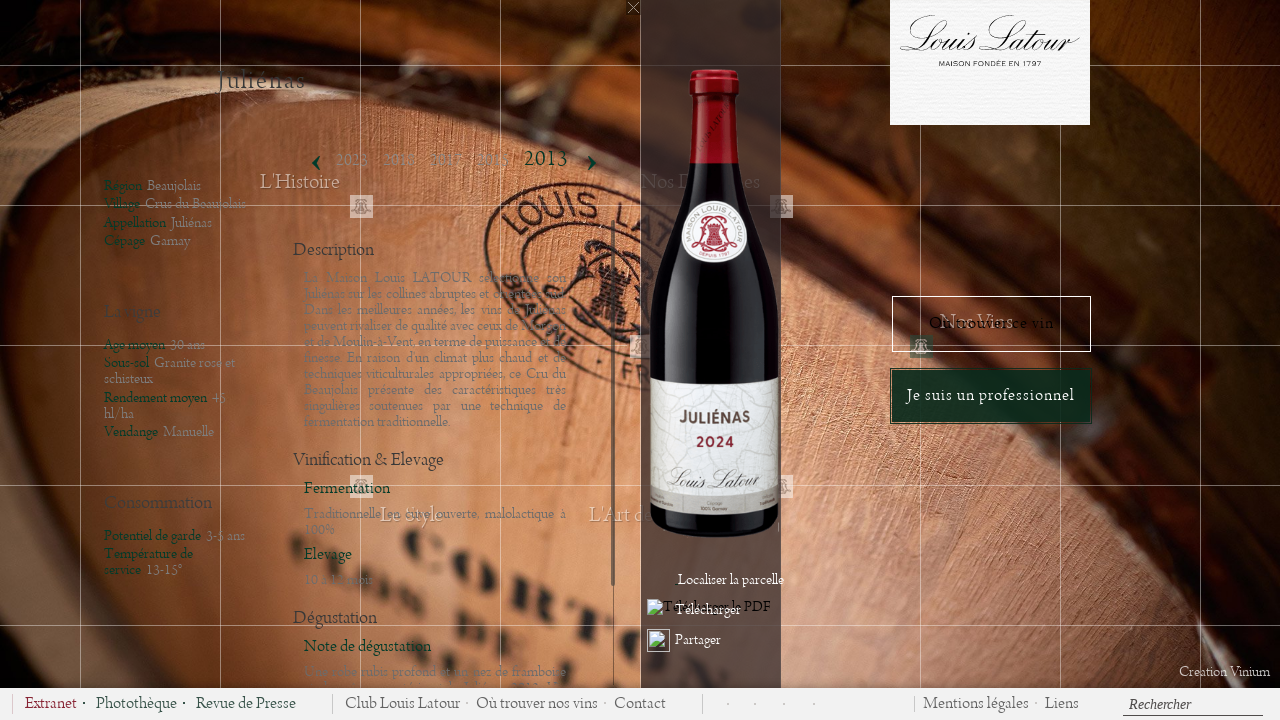

--- FILE ---
content_type: text/html; charset=UTF-8
request_url: https://louislatour.com/fr/vins/62/julienas/2013
body_size: 13734
content:
<!DOCTYPE html>
<!--[if lt IE 7 ]>
<html lang="fr" class="ie6 bureau"> <![endif]-->
<!--[if IE 7 ]>
<html lang="fr" class="ie7 bureau"> <![endif]-->
<!--[if IE 8 ]>
<html lang="fr" class="ie8 bureau"> <![endif]-->
<!--[if IE 9 ]>
<html lang="fr" class="ie10p bureau"> <![endif]-->
<!--[if (gt IE 9)|!(IE)]><!-->
<html lang="fr" class="bureau  version_bureau" xmlns:fb="http://www.facebook.com/2008/fbml"> <!--<![endif]-->
<head>
    <meta charset="utf-8"/>
    <meta http-equiv="X-UA-Compatible" content="IE=edge,chrome=1"/>
    <title>Juliénas 2013 - Maison Louis Latour</title>
    <meta name="description" content="La Maison Louis LATOUR sélectionne son Juliénas sur les collines abruptes et orientées sud. Dans les meilleures années, les vins de Juliénas peuvent rivaliser de qualité avec ceux de Morgon et de Moulin-à-Vent, en terme de puissance et de finesse. En raison d&#039;un climat plus chaud et de techniques viticulturales appropriées, ce Cru du Beaujolais présente des caractéristiques très singulières soutenues par une technique de fermentation traditionnelle."/>
    <meta name="viewport" content="width=device-width, initial-scale=1.0, minimum-scale=1.0, maximum-scale=1.0">
    <link rel='alternate' hreflang='en' href='/en/wines/62/julienas/2013' />
        
        <meta property='og:image'           content='http://louislatour.com/image/vin/62/julienas-etiquette-fiche-jpg' />
        <meta property='og:image:width'     content='446' />
        <meta property='og:image:height'    content='300' />
        <meta property='og:title'           content='Juliénas - Maison Louis Latour' />
        <meta property='og:description'     content='La Maison Louis LATOUR sélectionne son Juliénas sur les collines abruptes et orientées sud. Dans les meilleures années, les vins de Juliénas peuvent rivaliser de qualité avec ceux de Morgon et de Moulin-à-Vent, en terme de puissance et de finesse. En raison d&#039;un climat plus chaud et de techniques viticulturales appropriées, ce Cru du Beaujolais présente des caractéristiques très singulières soutenues par une technique de fermentation traditionnelle.'/>
        <meta property='og:url'             content='http://louislatour.com//fr/vins/62/julienas/2013' />
        <meta property='og:site_name'       content='Maison Louis Latour' />
            <!-- Mozilla/5.0 (Macintosh; Intel Mac OS X 10_15_7) AppleWebKit/537.36 (KHTML, like Gecko) Chrome/131.0.0.0 Safari/537.36; ClaudeBot/1.0; +claudebot@anthropic.com) -->

    <link rel="shortcut icon" href="/favicon.ico" type="image/x-icon"/>
    <link rel="icon" href="/favicon.ico" type="image/x-icon">
    <link rel="apple-touch-icon" href="/apple-touch.png"/>
	
	<script>
	window['_fs_host'] = 'fullstory.com';
	window['_fs_script'] = 'edge.fullstory.com/s/fs.js';
	window['_fs_org'] = '1Z6QJ';
	window['_fs_namespace'] = 'FS';
	(function(m,n,e,t,l,o,g,y){
		if (e in m) {if(m.console && m.console.log) { m.console.log('FullStory namespace conflict. Please set window["_fs_namespace"].');} return;}
		g=m[e]=function(a,b,s){g.q?g.q.push([a,b,s]):g._api(a,b,s);};g.q=[];
		o=n.createElement(t);o.async=1;o.crossOrigin='anonymous';o.src='https://'+_fs_script;
		y=n.getElementsByTagName(t)[0];y.parentNode.insertBefore(o,y);
		g.identify=function(i,v,s){g(l,{uid:i},s);if(v)g(l,v,s)};g.setUserVars=function(v,s){g(l,v,s)};g.event=function(i,v,s){g('event',{n:i,p:v},s)};
		g.anonymize=function(){g.identify(!!0)};
		g.shutdown=function(){g("rec",!1)};g.restart=function(){g("rec",!0)};
		g.log = function(a,b){g("log",[a,b])};
		g.consent=function(a){g("consent",!arguments.length||a)};
		g.identifyAccount=function(i,v){o='account';v=v||{};v.acctId=i;g(o,v)};
		g.clearUserCookie=function(){};
		g.setVars=function(n, p){g('setVars',[n,p]);};
		g._w={};y='XMLHttpRequest';g._w[y]=m[y];y='fetch';g._w[y]=m[y];
		if(m[y])m[y]=function(){return g._w[y].apply(this,arguments)};
		g._v="1.3.0";
	})(window,document,window['_fs_namespace'],'script','user');
	</script>
	
            <link href="/css/main.css?U03UsOT&version=bureau" rel="stylesheet" type="text/css"/>
            
        <!-- Global site tag (gtag.js) - Google Analytics -->
        <script async src="https://www.googletagmanager.com/gtag/js?id=UA-17791729-1"></script>
        <script>
            window.dataLayer = window.dataLayer || [];
			function gtag(){dataLayer.push(arguments);}
            gtag('js', new Date());

            gtag('config', 'UA-17791729-1');
        </script>
        <!--

        <script>
			(function (i, s, o, g, r, a, m) {
				i['GoogleAnalyticsObject'] = r;
				i[r] = i[r] || function () {
					(i[r].q = i[r].q || []).push(arguments)
				}, i[r].l = 1 * new Date();
				a = s.createElement(o),
					m = s.getElementsByTagName(o)[0];
				a.async = 1;
				a.src   = g;
				m.parentNode.insertBefore(a, m)
			})(window, document, 'script', '//www.google-analytics.com/analytics.js', 'ga');
			ga('create', '<? /*=CODE_ANALYTICS*/ ?>', '<? /*=DOMAINE_NAME*/ ?>');
			ga('send', 'pageview');

		</script>-->
    
    <!-- Facebook Pixel Code -->
    <script>
		!function(f,b,e,v,n,t,s)
		{if(f.fbq)return;n=f.fbq=function(){n.callMethod?
											n.callMethod.apply(n,arguments):n.queue.push(arguments)};
			if(!f._fbq)f._fbq=n;n.push=n;n.loaded=!0;n.version='2.0';
			n.queue=[];t=b.createElement(e);t.async=!0;
			t.src=v;s=b.getElementsByTagName(e)[0];
			s.parentNode.insertBefore(t,s)}(window, document,'script',
            'https://connect.facebook.net/en_US/fbevents.js');
        fbq('init', '310725132466609');
        fbq('track', 'PageView');

    </script>
    <!-- Tag Squadata / Debut -->
    <script type="text/javascript">
		(function(e,t,n,s){e[s]=e[s]||function(){(e[s].q=e[s].q||[]).push(arguments)};var a=t.createElement("script"),c=t.getElementsByTagName("script")[0];a.async=1;a.src="https://asset.easydmp.net/mt/"+n+"/mt.js?t="+Math.round((new Date).getTime()/72e5);c.parentNode.insertBefore(a,c)})(window,document,"matchtester","__easyMetaTagMatchTester");

		__easyMetaTagMatchTester({
									 'tester': '71dd5c11e5f78a73cd2f72cc512c7610',
								 });
    </script>
    <!-- Tag Squadata / Fin -->
    <noscript>
        <img height="1" width="1" style="display:none" src="https://www.facebook.com/tr?id=310725132466609&ev=PageView&noscript=1" />
    </noscript>
    <!-- End Facebook Pixel Code -->
    <script type='text/javascript'>

        var RECAPTCHA_SITE_KEY = "6Lfdi8oiAAAAAN1F5sA3lDuqEjBO6nmra6XXOr1q";

        function onloadRecaptcha() {
            try {


                if (document.querySelector("#g-recaptcha")) {
                    grecaptcha.render('g-recaptcha', {
                        'sitekey': '6Lfdi8oiAAAAAN1F5sA3lDuqEjBO6nmra6XXOr1q',
                        'theme': 'light'
                    });
                }
            } catch (e) {

            }

        }

    </script>


    <script src='https://www.google.com/recaptcha/api.js?onload=onloadRecaptcha' async defer></script>


</head>
<body class="Body_vin fr" data-cntr='body' style="opacity:0;">
<div class="mainSection" data-cntr="main">    <a href="https://www.vinium.com" target="_blank" class="crea_vinium">Creation Vinium</a>
     
<div class="PopInContenaireC UI_menuShow_hide whsnowrap"  data-idVin="62" data-xy="-3;2" data-xyresponsive="-4;2" data-wh="3;-1" data-whresponsive="4;-1" data-cfg='{"ctrl":"vin","grp":"main","cntr":"main","id":"vin_62_fr"}'>

	<div class="containerBouteille UI_menuShow_hide"  >

	</div>
	<div class="fakeBorder fakeBorderTop"></div>
	<div class="fakeBorder fakeBorderBottom"></div>
	<div class="PopInContenaire box">
		<div class="wrap" data-cntr="wine">
			<article itemscope itemtype="http://schema.org/Product"  class="ctrl vin  " data-cntr="article_vin">

				<!--
	--><a class="btn close spriteGeneral btn-fermer closeFixe ajax" href="/fr/vins">
					<div class='btn-close'></div></a>
				<div class='PopInContent'>
					<article class="ctrl wrap vin_fiche">
						<div class='btn arrow-big-white-left'></div>
						<div class='btn arrow-big-white-right'></div>
						<div class="entete-Vin">
							<div class="libelle oh whsnowrap">
								<div class="vahelp"></div>
								<div class="contentvahelp"><h1><div class="libelle_ligne1">Juliénas</div></h1></div>
							</div>						</div>
						<div class="contenu-Vin">
							<nav class='MillesimeMenu' >
								
<div class='btn arrow-middle-left spriteGeneral fleche-gauche-liens'></div>
<div class='btn arrow-middle-right spriteGeneral fleche-verte-actu'></div>
<div class='realmenuC'>
	<ul class="realmenu"><li><a class='  autoload  skip  ajax' href='/fr/vins/62/julienas/2023'>2023</a></li><li><a class='  skip  ajax' href='/fr/vins/62/julienas/2018'>2018</a></li><li><a class='  skip  ajax' href='/fr/vins/62/julienas/2017'>2017</a></li><li><a class='  skip  ajax' href='/fr/vins/62/julienas/2015'>2015</a></li><li><a class='selected   skip  ajax' href='/fr/vins/62/julienas/2013'>2013</a></li><li><a class='  skip  ajax' href='/fr/vins/62/julienas/2011'>2011</a></li><li><a class='  skip  ajax' href='/fr/vins/62/julienas/2008'>2008</a></li><li><a class='  skip  ajax' href='/fr/vins/62/julienas/1998'>1998</a></li></ul>
</div>
<span style="background-image: url('/images/bureau/Separation-popup.png');width: 70px;height: 15px;display: block;margin: 0 auto;"></span>							</nav>
							<div class="wrap " data-cntr="fiche_vin">
<div class='fiche wrap UI_menuShow_hide' data-idVin="62"
     data-cfg='{"ctrl":"ficheTechnique","grp":"vin_fiche","mindex":"2013","parent_id":"vin_62_fr","cntr":"fiche_vin","id":"millesime_1528_fr"}'>
    <div class="anim3D">
        <div class="multiColcolLeftFicheVin">
            <div class="colLeftFicheVin">
                <div class="infosGenerales"><!--
					-->
                    <div class="vahelp"></div><!--
					-->
                    <div class="contentvahelp"><!--
						-->
                        <ul>
                            <li><span>Région</span>Beaujolais</li>
                            <li><span>Village</span>Crus du Beaujolais</li>
                            <li><span>Appellation</span>Juliénas</li>
                            <li><span>Cépage</span>Gamay</li>
                        </ul>
                    </div>
                </div>
                <div class="laVigne"><!--
					-->
                    <div class="vahelp"></div><!--
					-->
                    <div class="contentvahelp"><!--
						-->
                        <div class="titleColLeft">La vigne</div>
                        <ul>
                            <li><span>Age moyen</span>30 ans</li>
                            <li><span>Sous-sol</span>Granite rose et schisteux</li>
                            <li><span>Rendement moyen</span>45 hl/ha</li>
                            <li><span>Vendange</span>Manuelle</li>
                        </ul>
                    </div>
                </div>
                <div class="Consommation"><!--
					-->
                    <div class="vahelp"></div><!--
					-->
                    <div class="contentvahelp"><!--
						-->
                        <div class="titleColLeft">Consommation</div>
                        <ul>
                            <li><span>Potentiel de garde</span>3-5 ans</li>
                            <li><span>Température de service</span>13-15°</li>
                        </ul>
                    </div>
                </div>
            </div>
        </div>
        <div class="colRightFicheVin">
            <div class="mScroll mScrollcolRightFicheVin">
				<div class='vinificationElevage'><div class='titreColRight'>Description</div><ul class='ficheMillesimeUnUl'><li>La Maison Louis LATOUR sélectionne son Juliénas sur les collines abruptes et orientées sud. Dans les meilleures années, les vins de Juliénas peuvent rivaliser de qualité avec ceux de Morgon et de Moulin-à-Vent, en terme de puissance et de finesse. En raison d&#039;un climat plus chaud et de techniques viticulturales appropriées, ce Cru du Beaujolais présente des caractéristiques très singulières soutenues par une technique de fermentation traditionnelle.</li></ul></div>				 <div class='vinificationElevage'><div class='titreColRight'>Vinification & Elevage</div><ul class='ficheMillesimeUnUl'><li><div class='subLiFicheMillesime'>Fermentation</div>Traditionnelle en cuve ouverte, malolactique à 100%</li><li><div class='subLiFicheMillesime'>Elevage</div>10 à 12 mois</li></ul></div>				 <div class='degustation'><div class='titreColRight'>Dégustation</div><ul class='ficheMillesimeUnUl'><li><div class='subLiFicheMillesime'>Note de dégustation</div>Une robe rubis profond et un nez de framboise et de mûre caractérisent le Juliénas 2013. Vin souple avec une belle fraîcheur mentholée en fin de bouche.</li><li><div class='subLiFicheMillesime'>Accord Mets/Vins</div>Viande grillée - charcuterie fine - fromage</li></ul></div>				                <br/><br/>
            </div>
        </div>
        <div class="clear"></div>
    </div>
    <div class="RevueMillesimeContainer" data-xy="-2;2" data-xyresponsive="-2;2" data-wh="2;-1" data-whresponsive="3;-1">
        <span class="fermerRevuesMillesimes"></span>
        <div class="revuesTitle">Revue de presse</div><!--
        -->
        <ul class="listeRevues"><!--
            -->
            <div class="vahelp"></div><!--
            -->
            <div class="scrollContainer scroller box"><!--
                -->
                <ul><!--
                    -->                </ul>
            </div>
        </ul>
    </div>
    <div class="imgBottle imgBottleMillesime"><!--
        -->
        <div class="vahelp"></div><!--
        -->
        <div class="contentvahelp"><!--
            -->
            <div class="cntrBottle">
				                    <img src="/files/vin/format_fiche/62_252_0.png" width="180" height="650" title="Juliénas"/>
				            </div>
        </div>
        <div class="socialFicheVinBtn" data-xy="1;-1" data-xyresponsive="1.1;-2" data-wh="1;1" data-whresponsive="1;1">
            <ul class="iconesRondes">
				                    <li class='linkRevuePresseFiche'>

                        <a href="/fr/carte/5/beaujolais/62" style="" class="ajax">
                            <img src='/images/bureau/btn-revue-localise.png' width='23' height='23' alt=''/>
                            <span class="infobulle">Localiser la parcelle</span>
                        </a>
                    </li>
								                <li class='lienPdf'>
                    <img src='/images/bureau/btn-fiche-telecharger.png' width='23' height='23' alt='Télécharger le PDF'/><span
                            class="infobulle">Télécharger</span>
                </li>
                <li class='lienRs'>
                    <img src='/images/bureau/btn-fiche-partager.png' width='23' height='23'/><span class="infobulle">Partager</span>
                </li>
            </ul>
        </div>
    </div>
    <div class="borderPopupDL">
        <div class="popupDownload">
            <span class="fermerPopupDownload spriteGeneral btn-fermer"></span>
            <ul>
                <li class="downloadPDFLink"><a href="/pdf/fr/julienas-2013-1528.pdf" target='_blank'><span class="azerty imgFichepdf"><img src="/images/bureau/fiche-vin-miniature.png"></span><span
                                class="textDL">Télécharger la fiche PDF</span></a></li>
                <li><a href="/files/vin/62_251_0.jpg" target='_blank'><span class="azerty imgEtiquette"><img src="/files/vin/format_liste/62_251_0.jpg"></span><span
                                class="textDL">Télécharger l'étiquette</span></a></li>
                <li class="downloadImages">
                    <span class="azerty imgBouteille">  <img src="/files/vin/format_liste/62_252_0.png"></span>
                    <div>
                        <a href="/files/vin/62_252_0.png" target='_blank'>
                                <span class="textDL">Télécharger la bouteille BD</span>
                        </a>
                                                                    </div>
                </li>
            </ul>
            <a href="http://app.louislatour.com/" target="_blank">
                <div class="partage-bottom">
                    <span>Vous êtes professionnel ?</span>
                    <span>Utilisez l'application Louis Latour</span>
                    <img src="/images/web-app-icon.png" alt="">
                </div>
            </a>
        </div>
    </div>
    <div class="socialFicheVin">
        <div class="fermetureRS"></div>
        <ul class="partageOnline">
            <li class="envoipdfmail"><span class="btn-email-fiche spriteGeneral"></span>Envoyer par mail</li>
            <li class="envoiFacebook"><a href="" target="_blank"><span class="imgFb btn-facebook-fiche spriteGeneral"></span>Partager sur Facebook</a></li>
            <li class="envoiTwitter"><a href="" target="_blank"><span class="imgTwit btn-twitter-fiche spriteGeneral"></span>Partager sur Twitter</a></li>
        </ul>
    </div>
</div>
</div>
						</div>
					</article>
				</div>
				<div class="imgBottle2"></div>
				<div class="appearingformsend">
											<section class="sPdf">
    <div class="RightBtn"><span class="sPdf-btn-Close btn"><div class='btn-close'></div></span></div>
    <div class='PopInTitle'>Recommander ce Vin</div>
    <span class="blasonFicheVin"></span>
    <div class="sPdf-bottom">
        <div class='sPdf-SendOk'><p>Le pdf a bien été envoyé.</p></div>
        <div class='sPdf-Recommend'><p></p></div>
        <form method="post" action="/fr/envoipdf/1/send-pdf">
            <input id="lienPdf" type="hidden" name="pdf" value="Array"/>
            <fieldset>
                <div class="fieldContainer">
                    <label for="Name"></label>
                    <div class="field"><input type="text" value="Votre Nom & votre Prénom ?" onfocus="if(this.value == 'Votre Nom & votre Prénom ?') { this.value = ''; }" onblur="if(this.value == '') { this.value = 'Votre Nom & votre Prénom ?'; }" name="Name" required /></div>
                    <input type="hidden" name="NomVin" value="">
                </div>
                <div class="fieldContainer">
                    <label for="emailfrom"></label>
                    <div class="field"><input type="text" value="Votre Email ?" onfocus="if(this.value == 'Votre Email ?') { this.value = ''; }" onblur="if(this.value == '') { this.value = 'Votre Email ?'; }"name="emailfrom" /></div>
                </div>
                <div class="fieldContainer">
                    <label for="email"></label>
                    <div class="field"><input type="text" value="Email du Destinataire ?" onfocus="if(this.value == 'Email du Destinataire ?') { this.value = ''; }" onblur="if(this.value == '') { this.value = 'Email du Destinataire ?'; }" name="email" required /></div>
                    <input type="hidden" name="emails"/>
                </div>
                <div class="fieldContainer">
                    <label for="comments"></label>
                    <div class="field"><textarea value="Votre message ?" onfocus="if(this.value == 'Votre message ?') { this.value = ''; }" onblur="if(this.value == '') { this.value = 'Votre message ?'; }" name="comments">Votre message ?</textarea></div>
                </div>
            </fieldset>
            <div class="centerBtn"><span class="sPdf-btn-Conf btn">Envoyer<div class="btn-send"></div></span></div>
            <input type="submit" class="sPdf-submit" value="" />
        </form>
    </div>
    <a href="http://app.louislatour.com/" target="_blank">
    <div class="sPdf-bottom-bottom">
        <span>Vous êtes professionnel ?</span>
        <span>Utilisez l'application Louis Latour</span>
    </div>
    </a>
</section>									</div>
			</article>
		</div>
	</div>

    <div style=" "  class="geoloc_distri">
        <div>
            <span class="boutonWC"  id="btGeoloc" controller-click="searchWine"><span>Où trouver ce vin</span></span>
        </div>
        <div class="inner hide" id="geoloc_active">
            <h1>Veuillez patienter... <br>Nous tentons de vous géolocaliser.</h1>
            <p>Autorisez la géolocalisation afin trouver les distributeurs les plus proches de chez vous.</p>
        </div>
        <div class="inner hide" id="geoloc_ko">
                <h1>Nous n'avons pas pu vérifier si ce vin était disponible autour de chez vous</h1>
			                <a class="plus_caviste"  href="/fr/distributeurs" class="ajax"><img src="/images/bureau/btn-revue-localise.png" alt="">Voir tous les cavistes</a>
            </div>
        <div class="inner hide" id="find_ok">
            <h1>Voici où trouver ce vin <br>autour de chez vous</h1>
            <div class="results"></div>
            <a class="plus_caviste"  href="/fr/distributeurs" class="ajax"><img src="/images/bureau/btn-revue-localise.png" alt="">Plus de caviste autour de vous</a>
        </div>
        <div class="inner hide" id="find_ko">
            <h1>Ce vin n'est pas disponible autour de vous</h1>
                        <a class="plus_caviste"  href="/fr/distributeurs" class="ajax"><img src="/images/bureau/btn-revue-localise.png" alt="">Voir tous les cavistes</a>
        </div>

        <a   href="/fr/pro" class="boutonWC pro ajax skipAddress "><span>Je suis un professionnel</span></a>
    </div>
</div>
    <div id="logo" data-cntr='logo'><section class="ctrl" data-cfg='{"ctrl":"logo","grp":"logo","cntr":"logo", "id":"logo_fr"}'>
    <div class="cntrLogo">
        <div class="bckgdLogo"></div>
        <div class="contenuLogo">
            <a class="ajax lienLogo" href="/fr/">
                <div class="logoLaTour"><img src="/svg/logo-latour2.svg" /></div>
            </a>
            <div class="zoneBtnMenu oh">
                <div class="btnMenu btnOpenMenu cursHP UI_menuShow_hide"><span></span>Accéder au menu</div><br />
                <div class="btnMenu btnRetourMenu cursHP UI_menuShow_show"><span></span>Fermer le menu</div>
            </div>
        </div>
    </div>
</section></div>
    <div data-cntr='menu' class="containerMenu">
        
<section id="menu" class="ctrl" data-cfg='{"ctrl":"menu","grp":"menu","cntr":"menu", "id":"menu_fr"}'>
    <style>
        .itemSubMenu32>div {
            background-image: url(/images/sprites/latour.png) !important;
        }
    </style>
    <div class="mainmenu" data-submenuopen="">
        
        <div class='linkMenu linkMenu2' data-submenu='subMenuLaMaison'>
            <div class='itemMainMenu spriteGeneral picto-navigation-off itemMainMenu2' data-xy='0;0' data-xyresponsive='0;0'>
                <div class='contenuItemMainMenu'>La Maison</div>
            </div>
        </div>
    
                        <a href='/fr/histoire' class='ajax tdn linkMenu linkMenu3 ' data-submenu='noSubmenu'>
                            <div class='itemMainMenu spriteGeneral picto-navigation-off itemMainMenu3' data-xy='-2;1' data-xyresponsive='-2;1'>
                                <div class='contenuItemMainMenu'>L'Histoire</div>
                            </div>
                        </a>
                    
                        <a href='/fr/le-style' class='ajax tdn linkMenu linkMenu4 ' data-submenu='noSubmenu'>
                            <div class='itemMainMenu spriteGeneral picto-navigation-off itemMainMenu4' data-xy='-2;-1' data-xyresponsive='-2;-1'>
                                <div class='contenuItemMainMenu'>Le Style</div>
                            </div>
                        </a>
                    
                        <a href='/fr/vins' class='ajax tdn linkMenu linkMenu5 ' data-submenu='noSubmenu'>
                            <div class='itemMainMenu spriteGeneral picto-navigation-off itemMainMenu5' data-xy='2;0' data-xyresponsive='2;0'>
                                <div class='contenuItemMainMenu'>Nos Vins</div>
                            </div>
                        </a>
                    
        <div class='linkMenu linkMenu6' data-submenu='subMenuDomaines'>
            <div class='itemMainMenu spriteGeneral picto-navigation-off itemMainMenu6' data-xy='1;1' data-xyresponsive='1;1'>
                <div class='contenuItemMainMenu'>Nos Domaines</div>
            </div>
        </div>
    
                        <a href='/fr/art-de-la-degustation' class='ajax tdn linkMenu linkMenu7 ' data-submenu='noSubmenu'>
                            <div class='itemMainMenu spriteGeneral picto-navigation-off itemMainMenu7' data-xy='1;-1' data-xyresponsive='1;-1'>
                                <div class='contenuItemMainMenu'>L'Art de la Dégustation</div>
                            </div>
                        </a>
                        </div>
    <div class="globaleSubMenu">
        <div class="UI_menuShow_show">
            <div class="unSubMenu subMenuLaMaison">
                        <a href='/fr/la-maison/presentation' class='ajax tdn'>
                            <div class='itemSubMenu itemSubMenuMaison itemSubMenu8' data-xy='-3;1' data-xyresponsive='-3;1'>
                                <div class='voileItemSubMenu'></div>
                                <div class='illustrationItemSubMenuCouleur'></div>
                                <div class='illustrationItemSubMenuNB'></div>
                                <div class='contenuItemSubMenu'>
                                    <div class='titreSubmenu'>Présentation</div>
                                    <div class='sousTitreSubmenu'></div>
                                </div>
                            </div>
                        </a>
                    
                        <a href='/fr/la-maison/domaine-louis-latour' class='ajax tdn'>
                            <div class='itemSubMenu itemSubMenuMaison itemSubMenu9' data-xy='-2;1' data-xyresponsive='-2;1'>
                                <div class='voileItemSubMenu'></div>
                                <div class='illustrationItemSubMenuCouleur'></div>
                                <div class='illustrationItemSubMenuNB'></div>
                                <div class='contenuItemSubMenu'>
                                    <div class='titreSubmenu'>Domaine Louis Latour</div>
                                    <div class='sousTitreSubmenu'></div>
                                </div>
                            </div>
                        </a>
                    
                        <a href='/fr/la-maison/domaine-chateau-corton-grancey' class='ajax tdn'>
                            <div class='itemSubMenu itemSubMenuMaison itemSubMenu10' data-xy='-2;2' data-xyresponsive='-2;2'>
                                <div class='voileItemSubMenu'></div>
                                <div class='illustrationItemSubMenuCouleur'></div>
                                <div class='illustrationItemSubMenuNB'></div>
                                <div class='contenuItemSubMenu'>
                                    <div class='titreSubmenu'>Château Corton Grancey</div>
                                    <div class='sousTitreSubmenu'></div>
                                </div>
                            </div>
                        </a>
                    
                        <a href='/fr/la-maison/cuverie-historique' class='ajax tdn'>
                            <div class='itemSubMenu itemSubMenuMaison itemSubMenu11' data-xy='-1;2' data-xyresponsive='-1;2'>
                                <div class='voileItemSubMenu'></div>
                                <div class='illustrationItemSubMenuCouleur'></div>
                                <div class='illustrationItemSubMenuNB'></div>
                                <div class='contenuItemSubMenu'>
                                    <div class='titreSubmenu'>Cuverie Historique</div>
                                    <div class='sousTitreSubmenu'></div>
                                </div>
                            </div>
                        </a>
                    
                        <a href='/fr/la-maison/la-tonnellerie' class='ajax tdn'>
                            <div class='itemSubMenu itemSubMenuMaison itemSubMenu12' data-xy='0;2' data-xyresponsive='0;2'>
                                <div class='voileItemSubMenu'></div>
                                <div class='illustrationItemSubMenuCouleur'></div>
                                <div class='illustrationItemSubMenuNB'></div>
                                <div class='contenuItemSubMenu'>
                                    <div class='titreSubmenu'>La Tonnellerie</div>
                                    <div class='sousTitreSubmenu'></div>
                                </div>
                            </div>
                        </a>
                    
                        <a href='/fr/la-maison/clos-chameroy' class='ajax tdn'>
                            <div class='itemSubMenu itemSubMenuMaison itemSubMenu13' data-xy='0;1' data-xyresponsive='0;1'>
                                <div class='voileItemSubMenu'></div>
                                <div class='illustrationItemSubMenuCouleur'></div>
                                <div class='illustrationItemSubMenuNB'></div>
                                <div class='contenuItemSubMenu'>
                                    <div class='titreSubmenu'>Clos Chameroy</div>
                                    <div class='sousTitreSubmenu'></div>
                                </div>
                            </div>
                        </a>
                    
                        <a href='/fr/la-maison/cuverie-de-pommard' class='ajax tdn'>
                            <div class='itemSubMenu itemSubMenuMaison itemSubMenu14' data-xy='0;0' data-xyresponsive='0;0'>
                                <div class='voileItemSubMenu'></div>
                                <div class='illustrationItemSubMenuCouleur'></div>
                                <div class='illustrationItemSubMenuNB'></div>
                                <div class='contenuItemSubMenu'>
                                    <div class='titreSubmenu'>Cuverie de Pommard</div>
                                    <div class='sousTitreSubmenu'></div>
                                </div>
                            </div>
                        </a>
                    
                        <a href='/fr/la-maison/rue-des-tonneliers-a-beaune' class='ajax tdn'>
                            <div class='itemSubMenu itemSubMenuMaison itemSubMenu1' data-xy='1;0' data-xyresponsive='1;0'>
                                <div class='voileItemSubMenu'></div>
                                <div class='illustrationItemSubMenuCouleur'></div>
                                <div class='illustrationItemSubMenuNB'></div>
                                <div class='contenuItemSubMenu'>
                                    <div class='titreSubmenu'>Rue des Tonneliers à Beaune</div>
                                    <div class='sousTitreSubmenu'></div>
                                </div>
                            </div>
                        </a>
                    
                        <a href='/fr/la-maison/louis-latour-ardeche' class='ajax tdn'>
                            <div class='itemSubMenu itemSubMenuMaison itemSubMenu15' data-xy='2;0' data-xyresponsive='2;0'>
                                <div class='voileItemSubMenu'></div>
                                <div class='illustrationItemSubMenuCouleur'></div>
                                <div class='illustrationItemSubMenuNB'></div>
                                <div class='contenuItemSubMenu'>
                                    <div class='titreSubmenu'>Louis Latour Ardèche</div>
                                    <div class='sousTitreSubmenu'></div>
                                </div>
                            </div>
                        </a>
                    
                        <a href='/fr/la-maison/louis-latour-var' class='ajax tdn'>
                            <div class='itemSubMenu itemSubMenuMaison itemSubMenu16' data-xy='2;-1' data-xyresponsive='2;-1'>
                                <div class='voileItemSubMenu'></div>
                                <div class='illustrationItemSubMenuCouleur'></div>
                                <div class='illustrationItemSubMenuNB'></div>
                                <div class='contenuItemSubMenu'>
                                    <div class='titreSubmenu'>Louis Latour Var</div>
                                    <div class='sousTitreSubmenu'></div>
                                </div>
                            </div>
                        </a>
                    </div>
        </div>
        <div class="UI_menuShow_show">
            <div class="unSubMenu subMenuDomaines">
        <a href='/fr/nos-domaines/bourgogne' class='ajax tdn'>
            <div class='itemSubMenu itemSubMenuDomaines itemSubMenu27' data-xy='-2;1' data-xyresponsive='-2;1'>
                <div class='domainesMouseOff'>Bourgogne</div>
                <div class='domainesMouseHover'>Bourgogne</div>
            </div>
        </a>
    
        <a href='/fr/nos-domaines/les-pierres-dorees' class='ajax tdn'>
            <div class='itemSubMenu itemSubMenuDomaines itemSubMenu28' data-xy='-1;1' data-xyresponsive='-1;1'>
                <div class='domainesMouseOff'>Les Pierres Dorées</div>
                <div class='domainesMouseHover'>Les Pierres Dorées</div>
            </div>
        </a>
    
        <a href='/fr/nos-domaines/ardeche' class='ajax tdn'>
            <div class='itemSubMenu itemSubMenuDomaines itemSubMenu29' data-xy='0;1' data-xyresponsive='0;1'>
                <div class='domainesMouseOff'>Ardèche</div>
                <div class='domainesMouseHover'>Ardèche</div>
            </div>
        </a>
    
        <a href='/fr/nos-domaines/var' class='ajax tdn'>
            <div class='itemSubMenu itemSubMenuDomaines itemSubMenu30' data-xy='1;1' data-xyresponsive='1;1'>
                <div class='domainesMouseOff'>Var</div>
                <div class='domainesMouseHover'>Var</div>
            </div>
        </a>
    
        <a href='/fr/nos-domaines/chablis' class='ajax tdn'>
            <div class='itemSubMenu itemSubMenuDomaines itemSubMenu31' data-xy='1;0' data-xyresponsive='1;0'>
                <div class='domainesMouseOff'>Chablis</div>
                <div class='domainesMouseHover'>Chablis</div>
            </div>
        </a>
    
        <a href='/fr/nos-domaines/beaujolais' class='ajax tdn'>
            <div class='itemSubMenu itemSubMenuDomaines itemSubMenu32' data-xy='2;0' data-xyresponsive='2;0'>
                <div class='domainesMouseOff'>Beaujolais</div>
                <div class='domainesMouseHover'>Beaujolais</div>
            </div>
        </a>
    </div>
        </div>
    </div>
</section>
    </div>
    <div data-cntr='footer' class="footer">
<section id="globaleFooter" data-cfg='{"ctrl":"footer","grp":"footer","cntr":"footer", "id":"footer_fr"}'>
    <div class="listePdfFooter" data-xy="-1;-1" data-xyresponsive="-1;0" data-wh="1;1" data-whresponsive="1.4;2">
        <div class="btnCloseVolet"></div><!--
        --><div class="vahelp"></div><!--
        --><ul class='footerPdf'><li class='pdfFooter'><a href='' target='_blank'></a></li><li class='pdfFooterda'><a href='/f/pdflangues/pdf-danish-1.pdf' target='_blank'>PDF Danish</a></li><li class='pdfFooteren'><a href='/f/pdflangues/pdf-english-fr-6.pdf' target='_blank'>PDF English</a></li><li class='pdfFooterfr'><a href='/f/pdflangues/pdf-francais-fr-5.pdf' target='_blank'>PDF Français</a></li><li class='pdfFooter'><a href='/f/pdflangues/pdf-russian-7.pdf' target='_blank'></a></li><li class='pdfFooteres'><a href='/f/pdflangues/pdf-spanish-2.pdf' target='_blank'>PDF  Spanish</a></li></ul>    </div>
    <div class="fixFooter">
		<ul class='footerGauche'><li id='li'><a href='http://pro.louislatour.com' target='_blank'>Extranet</a></li>
                <li id='ssli2'>
                    <a href='/fr/mediatheque' class='ajax'>Photothèque</a>
                     
                </li>
            
                <li id='ssli2'>
                    <a href='/fr/revue-de-presse' class='ajax'>Revue de Presse</a>
                     
                </li>
            </ul>		<ul class='footerDroite'><li ><a target='_blank'  href='https://club.louislatour.com' >Club Louis Latour </a></li><li id='li'><a href='/fr/distributeurs' class='ajax'>Où trouver nos vins</a></li><li id='li1'><a href='/fr/contact' class='ajax'>Contact</a></li></ul>		<ul class='footerRS'><li class=''><a class='facebookFooter' href="https://www.facebook.com/louislatour1797" target='_blank'></a></li><li class=''><a class='twitterFooter' href="https://twitter.com/LouisLatour1797" target='_blank'></a></li><li class=''><a class='instagramFooter' href='https://www.instagram.com/louislatour1797/' target='_blank'></a></li><li class=''><a class='linkedinFooter' href='https://fr.linkedin.com/company/maison-louis-latour' target='_blank'></a></li><li class=''><a class='youtubeFooter' href='https://www.youtube.com/louislatour1797/?sub_confirmation=1' target='_blank'></a></li></ul>		<ul class='footerML'><li class=" iconFooter drapeau"><a href="/en/" class="lngSwitch" data-code_langue="en"><div class="btn-en"></div></a></li><li id='li'><a href='/fr/mentions-legales' class='ajax skipAddress'>Mentions légales</a></li><li id='li'><a href='/fr/liens' class='ajax skipAddress'>Liens</a></li></ul><!-- US-->        <div class="recherche" style="visibility: inherit; opacity: 1;display: inline-block;margin-top: 2px">
            <span class="saisie">
                <input id="rechercheArea" type="text" class="titreFiltres texteRecherche" value="Rechercher" onfocus="if(this.value == 'Rechercher') { this.value = ''; }" onblur="if(this.value == '') { this.value = 'Rechercher'; }">
            </span>
        </div>

    </div>
    <!-- RECHERCHE -->


<!-- -->
<div class="popInRecherche" data-xy="2;-1" data-xyresponsive="2;-1" data-wh="2;3" data-whresponsive="2;3">
	<div class='btnClose'><span class="cross"></span></div>
	<div style="width:100%;height:100%">
		<div class='jScroll rechercheContent' style='text-align:left;height:550px;position: relative'>
		</div>
	</div>
</div>
<!-- -->    <div class='encartClub' data-xy="-1;2.5" data-xyresponsive="-1;3" data-wh="2;-1" data-whresponsive="3;-1">
        <div class="btnCloseClub"></div>
        <div class="encartClub__inner mScroll box">
            <h2>CLUB</h2>
            <div class="texteClub"></div>
            <form class="formNewsletter" action="" method="post">
                <div class="label__IE9">Nom *</div>
                <input type="text" placeholder="Nom *" name="nomSubscription" required />
                <div class="label__IE9">Prénom *</div>
                <input type="text" placeholder="Prénom *" name="prenomSubscription" required  />
                <div class="label__IE9">Email *</div>
                <input type="text" placeholder="Email *" id="inputEmail" name="mailSubscription" required class="h5-email" />
                <div class="label__IE9">Pays *</div>
                <select name="paysSubscription">
                    <option value='Pays' selected='selected' disabled>Pays *</option>
                    <option value='Afghanistan'>Afghanistan</option><option value='Albania'>Albania</option><option value='Algeria'>Algeria</option><option value='American Samoa'>American Samoa</option><option value='Andorra'>Andorra</option><option value='Angola'>Angola</option><option value='Anguilla'>Anguilla</option><option value='Antigua & Barbuda'>Antigua & Barbuda</option><option value='Argentina'>Argentina</option><option value='Armenia'>Armenia</option><option value='Aruba'>Aruba</option><option value='Australia'>Australia</option><option value='Austria'>Austria</option><option value='Azerbaijan'>Azerbaijan</option><option value='Azores'>Azores</option><option value='Bahamas'>Bahamas</option><option value='Bahrain'>Bahrain</option><option value='Bangladesh'>Bangladesh</option><option value='Barbados'>Barbados</option><option value='Belarus'>Belarus</option><option value='Belgium'>Belgium</option><option value='Belize'>Belize</option><option value='Benin'>Benin</option><option value='Bermuda'>Bermuda</option><option value='Bhutan'>Bhutan</option><option value='Bolivia'>Bolivia</option><option value='Bonaire'>Bonaire</option><option value='Bosnia & Herzegovina'>Bosnia & Herzegovina</option><option value='Botswana'>Botswana</option><option value='Brazil'>Brazil</option><option value='British Indian Ocean Ter'>British Indian Ocean Ter</option><option value='Brunei'>Brunei</option><option value='Bulgaria'>Bulgaria</option><option value='Burkina Faso'>Burkina Faso</option><option value='Burundi'>Burundi</option><option value='Cambodia'>Cambodia</option><option value='Cameroon'>Cameroon</option><option value='Canada'>Canada</option><option value='Canary Islands'>Canary Islands</option><option value='Cape Verde'>Cape Verde</option><option value='Cayman Islands'>Cayman Islands</option><option value='Central African Republic'>Central African Republic</option><option value='Chad'>Chad</option><option value='Channel Islands'>Channel Islands</option><option value='Chile'>Chile</option><option value='China'>China</option><option value='Christmas Island'>Christmas Island</option><option value='Cocos Island'>Cocos Island</option><option value='Colombia'>Colombia</option><option value='Comoros'>Comoros</option><option value='Congo'>Congo</option><option value='Congo Democratic Rep'>Congo Democratic Rep</option><option value='Cook Islands'>Cook Islands</option><option value='Costa Rica'>Costa Rica</option><option value='Cote D'Ivoire'>Cote D'Ivoire</option><option value='Croatia'>Croatia</option><option value='Cuba'>Cuba</option><option value='Curacao'>Curacao</option><option value='Cyprus'>Cyprus</option><option value='Czech Republic'>Czech Republic</option><option value='Denmark'>Denmark</option><option value='Djibouti'>Djibouti</option><option value='Dominica'>Dominica</option><option value='Dominican Republic'>Dominican Republic</option><option value='East Timor'>East Timor</option><option value='Ecuador'>Ecuador</option><option value='Egypt'>Egypt</option><option value='El Salvador'>El Salvador</option><option value='Equatorial Guinea'>Equatorial Guinea</option><option value='Eritrea'>Eritrea</option><option value='Estonia'>Estonia</option><option value='Ethiopia'>Ethiopia</option><option value='Falkland Islands'>Falkland Islands</option><option value='Faroe Islands'>Faroe Islands</option><option value='Fiji'>Fiji</option><option value='Finland'>Finland</option><option value='France'>France</option><option value='French Guiana'>French Guiana</option><option value='French Polynesia'>French Polynesia</option><option value='French Southern Ter'>French Southern Ter</option><option value='Gabon'>Gabon</option><option value='Gambia'>Gambia</option><option value='Georgia'>Georgia</option><option value='Germany'>Germany</option><option value='Ghana'>Ghana</option><option value='Gibraltar'>Gibraltar</option><option value='Great Britain'>Great Britain</option><option value='Greece'>Greece</option><option value='Greenland'>Greenland</option><option value='Grenada'>Grenada</option><option value='Guadeloupe'>Guadeloupe</option><option value='Guam'>Guam</option><option value='Guatemala'>Guatemala</option><option value='Guernsey'>Guernsey</option><option value='Guinea'>Guinea</option><option value='Guinea-Bissau'>Guinea-Bissau</option><option value='Guyana'>Guyana</option><option value='Haiti'>Haiti</option><option value='Honduras'>Honduras</option><option value='Hong Kong'>Hong Kong</option><option value='Hungary'>Hungary</option><option value='Iceland'>Iceland</option><option value='India'>India</option><option value='Indonesia'>Indonesia</option><option value='Iran'>Iran</option><option value='Iraq'>Iraq</option><option value='Ireland'>Ireland</option><option value='Isle of Man'>Isle of Man</option><option value='Israel'>Israel</option><option value='Italy'>Italy</option><option value='Jamaica'>Jamaica</option><option value='Japan'>Japan</option><option value='Jersey'>Jersey</option><option value='Jordan'>Jordan</option><option value='Kazakhstan'>Kazakhstan</option><option value='Kenya'>Kenya</option><option value='Kiribati'>Kiribati</option><option value='Korea North'>Korea North</option><option value='Korea South'>Korea South</option><option value='Kuwait'>Kuwait</option><option value='Kyrgyzstan'>Kyrgyzstan</option><option value='Laos'>Laos</option><option value='Latvia'>Latvia</option><option value='Lebanon'>Lebanon</option><option value='Lesotho'>Lesotho</option><option value='Liberia'>Liberia</option><option value='Libya'>Libya</option><option value='Liechtenstein'>Liechtenstein</option><option value='Lithuania'>Lithuania</option><option value='Luxembourg'>Luxembourg</option><option value='Macau'>Macau</option><option value='Macedonia'>Macedonia</option><option value='Madagascar'>Madagascar</option><option value='Malawi'>Malawi</option><option value='Malaysia'>Malaysia</option><option value='Maldives'>Maldives</option><option value='Mali'>Mali</option><option value='Malta'>Malta</option><option value='Marshall Islands'>Marshall Islands</option><option value='Martinique'>Martinique</option><option value='Mauritania'>Mauritania</option><option value='Mauritius'>Mauritius</option><option value='Mayotte'>Mayotte</option><option value='Mexico'>Mexico</option><option value='Midway Islands'>Midway Islands</option><option value='Moldova'>Moldova</option><option value='Monaco'>Monaco</option><option value='Mongolia'>Mongolia</option><option value='Montenegro'>Montenegro</option><option value='Montserrat'>Montserrat</option><option value='Morocco'>Morocco</option><option value='Mozambique'>Mozambique</option><option value='Myanmar'>Myanmar</option><option value='Namibia'>Namibia</option><option value='Nauru'>Nauru</option><option value='Nepal'>Nepal</option><option value='Netherland Antilles'>Netherland Antilles</option><option value='Netherlands'>Netherlands</option><option value='Nevis'>Nevis</option><option value='New Caledonia'>New Caledonia</option><option value='New Zealand'>New Zealand</option><option value='Nicaragua'>Nicaragua</option><option value='Niger'>Niger</option><option value='Nigeria'>Nigeria</option><option value='Niue'>Niue</option><option value='Norfolk Island'>Norfolk Island</option><option value='Norway'>Norway</option><option value='Oman'>Oman</option><option value='Pakistan'>Pakistan</option><option value='Palau Island'>Palau Island</option><option value='Palestine'>Palestine</option><option value='Panama'>Panama</option><option value='Papua New Guinea'>Papua New Guinea</option><option value='Paraguay'>Paraguay</option><option value='Peru'>Peru</option><option value='Philippines'>Philippines</option><option value='Pitcairn Island'>Pitcairn Island</option><option value='Poland'>Poland</option><option value='Portugal'>Portugal</option><option value='Puerto Rico'>Puerto Rico</option><option value='Qatar'>Qatar</option><option value='Reunion'>Reunion</option><option value='Romania'>Romania</option><option value='Russia'>Russia</option><option value='Rwanda'>Rwanda</option><option value='Saipan'>Saipan</option><option value='Samoa'>Samoa</option><option value='Samoa American'>Samoa American</option><option value='San Marino'>San Marino</option><option value='Sao Tome & Principe'>Sao Tome & Principe</option><option value='Saudi Arabia'>Saudi Arabia</option><option value='Senegal'>Senegal</option><option value='Serbia'>Serbia</option><option value='Serbia & Montenegro'>Serbia & Montenegro</option><option value='Seychelles'>Seychelles</option><option value='Sierra Leone'>Sierra Leone</option><option value='Singapore'>Singapore</option><option value='Slovakia'>Slovakia</option><option value='Slovenia'>Slovenia</option><option value='Solomon Islands'>Solomon Islands</option><option value='Somalia'>Somalia</option><option value='South Africa'>South Africa</option><option value='South Sudan'>South Sudan</option><option value='Spain'>Spain</option><option value='Sri Lanka'>Sri Lanka</option><option value='St Barthelemy'>St Barthelemy</option><option value='St Eustatius'>St Eustatius</option><option value='St Helena'>St Helena</option><option value='St Kitts-Nevis'>St Kitts-Nevis</option><option value='St Lucia'>St Lucia</option><option value='St Maarten'>St Maarten</option><option value='St Pierre & Miquelon'>St Pierre & Miquelon</option><option value='St Vincent & Grenadines'>St Vincent & Grenadines</option><option value='Sudan'>Sudan</option><option value='Suriname'>Suriname</option><option value='Swaziland'>Swaziland</option><option value='Sweden'>Sweden</option><option value='Switzerland'>Switzerland</option><option value='Syria'>Syria</option><option value='Tahiti'>Tahiti</option><option value='Taiwan'>Taiwan</option><option value='Tajikistan'>Tajikistan</option><option value='Tanzania'>Tanzania</option><option value='Thailand'>Thailand</option><option value='Togo'>Togo</option><option value='Tokelau'>Tokelau</option><option value='Tonga'>Tonga</option><option value='Trinidad & Tobago'>Trinidad & Tobago</option><option value='Tunisia'>Tunisia</option><option value='Turkey'>Turkey</option><option value='Turkmenistan'>Turkmenistan</option><option value='Turks & Caicos Is'>Turks & Caicos Is</option><option value='Tuvalu'>Tuvalu</option><option value='Uganda'>Uganda</option><option value='Ukraine'>Ukraine</option><option value='United Arab Emirates'>United Arab Emirates</option><option value='United Kingdom'>United Kingdom</option><option value='United States of America'>United States of America</option><option value='Uruguay'>Uruguay</option><option value='Uzbekistan'>Uzbekistan</option><option value='Vanuatu'>Vanuatu</option><option value='Vatican City State'>Vatican City State</option><option value='Venezuela'>Venezuela</option><option value='Vietnam'>Vietnam</option><option value='Virgin Islands (Brit)'>Virgin Islands (Brit)</option><option value='Virgin Islands (USA)'>Virgin Islands (USA)</option><option value='Wake Island'>Wake Island</option><option value='Wallis & Futana Is'>Wallis & Futana Is</option><option value='Yemen'>Yemen</option><option value='Zambia'>Zambia</option><option value='Zimbabwe'>Zimbabwe</option>                </select>
                <div class="label__IE9">Langue *</div>
                <select name="langueSubscription">
                    <option value='Langue' selected='selected'>Langue *</option>
                    <option value='Français'>Français</option><option value='Anglais'>Anglais</option>                </select>
                <div class="libelle_anniversaire">Anniversaire :</div>
                <div class="cntr_select_anniversaire">
                                            <div class="label__IE9">Jour *</div>
                        <select name="anniversaire_jour">
                            <option value='Jour' selected='selected' disabled>Jour *</option>
                            <option value='1'>1</option><option value='2'>2</option><option value='3'>3</option><option value='4'>4</option><option value='5'>5</option><option value='6'>6</option><option value='7'>7</option><option value='8'>8</option><option value='9'>9</option><option value='10'>10</option><option value='11'>11</option><option value='12'>12</option><option value='13'>13</option><option value='14'>14</option><option value='15'>15</option><option value='16'>16</option><option value='17'>17</option><option value='18'>18</option><option value='19'>19</option><option value='20'>20</option><option value='21'>21</option><option value='22'>22</option><option value='23'>23</option><option value='24'>24</option><option value='25'>25</option><option value='26'>26</option><option value='27'>27</option><option value='28'>28</option><option value='29'>29</option><option value='30'>30</option><option value='31'>31</option>                        </select>
                        <div class="label__IE9">Mois *</div>
                        <select name="anniversaire_mois">
                            <option value='Mois' selected='selected' disabled>Mois *</option>
                            <option value="1">Janvier</option><option value="2">Février</option><option value="3">Mars</option><option value="4">Avril</option><option value="5">Mai</option><option value="6">Juin</option><option value="7">Juillet</option><option value="8">Août</option><option value="9">Septembre</option><option value="10">Octobre</option><option value="11">Novembre</option><option value="12">Décembre</option>
                        </select>
                        <div class="label__IE9">Année *</div>
                        <select name="anniversaire_annee">
                            <option value='Année' selected='selected' disabled>Année *</option>
                            <option value='1900'>1900</option><option value='1901'>1901</option><option value='1902'>1902</option><option value='1903'>1903</option><option value='1904'>1904</option><option value='1905'>1905</option><option value='1906'>1906</option><option value='1907'>1907</option><option value='1908'>1908</option><option value='1909'>1909</option><option value='1910'>1910</option><option value='1911'>1911</option><option value='1912'>1912</option><option value='1913'>1913</option><option value='1914'>1914</option><option value='1915'>1915</option><option value='1916'>1916</option><option value='1917'>1917</option><option value='1918'>1918</option><option value='1919'>1919</option><option value='1920'>1920</option><option value='1921'>1921</option><option value='1922'>1922</option><option value='1923'>1923</option><option value='1924'>1924</option><option value='1925'>1925</option><option value='1926'>1926</option><option value='1927'>1927</option><option value='1928'>1928</option><option value='1929'>1929</option><option value='1930'>1930</option><option value='1931'>1931</option><option value='1932'>1932</option><option value='1933'>1933</option><option value='1934'>1934</option><option value='1935'>1935</option><option value='1936'>1936</option><option value='1937'>1937</option><option value='1938'>1938</option><option value='1939'>1939</option><option value='1940'>1940</option><option value='1941'>1941</option><option value='1942'>1942</option><option value='1943'>1943</option><option value='1944'>1944</option><option value='1945'>1945</option><option value='1946'>1946</option><option value='1947'>1947</option><option value='1948'>1948</option><option value='1949'>1949</option><option value='1950'>1950</option><option value='1951'>1951</option><option value='1952'>1952</option><option value='1953'>1953</option><option value='1954'>1954</option><option value='1955'>1955</option><option value='1956'>1956</option><option value='1957'>1957</option><option value='1958'>1958</option><option value='1959'>1959</option><option value='1960'>1960</option><option value='1961'>1961</option><option value='1962'>1962</option><option value='1963'>1963</option><option value='1964'>1964</option><option value='1965'>1965</option><option value='1966'>1966</option><option value='1967'>1967</option><option value='1968'>1968</option><option value='1969'>1969</option><option value='1970'>1970</option><option value='1971'>1971</option><option value='1972'>1972</option><option value='1973'>1973</option><option value='1974'>1974</option><option value='1975'>1975</option><option value='1976'>1976</option><option value='1977'>1977</option><option value='1978'>1978</option><option value='1979'>1979</option><option value='1980'>1980</option><option value='1981'>1981</option><option value='1982'>1982</option><option value='1983'>1983</option><option value='1984'>1984</option><option value='1985'>1985</option><option value='1986'>1986</option><option value='1987'>1987</option><option value='1988'>1988</option><option value='1989'>1989</option><option value='1990'>1990</option><option value='1991'>1991</option><option value='1992'>1992</option><option value='1993'>1993</option><option value='1994'>1994</option><option value='1995'>1995</option><option value='1996'>1996</option><option value='1997'>1997</option><option value='1998'>1998</option><option value='1999'>1999</option><option value='2000'>2000</option><option value='2001'>2001</option><option value='2002'>2002</option><option value='2003'>2003</option><option value='2004'>2004</option><option value='2005'>2005</option><option value='2006'>2006</option><option value='2007'>2007</option><option value='2008'>2008</option><option value='2009'>2009</option><option value='2010'>2010</option><option value='2011'>2011</option><option value='2012'>2012</option><option value='2013'>2013</option><option value='2014'>2014</option><option value='2015'>2015</option>                        </select>
                                    </div>
                <input type="hidden" name="hiddenLangue" value="fr">
                <div class="champsObligatoires">* Champs obligatoires</div>
                <div class="cntr-messages-form">
                    <div class="message-ok">Votre inscription a été prise en compte.</div>
                    <div class="message-error-champsVides">Veuillez renseigner les champs obligatoires.</div>
                    <div class="message-error" >Une erreur est survenue. Merci de réessayer ultérieurement.</div>
                </div>
                <input type="submit" id="submitNewsletterBtn" value="enregistrer">
            </form>
        </div>
    </div>
</section></div>
    <div class="voilePopUp" data-actif="0"></div>
    <div class="voileMenu UI_menuShow_show"></div>
</div>
<div class="mentions" data-cntr='mentions'></div>
<div class="containerGrid" data-cntr='grid'><section id="grid" class="ctrl" data-cfg='{"ctrl":"grid","grp":"grid","cntr":"grid", "id":"grid_fr"}'>
    <div id="grid"></div>
</section></div>
<div class="overlay" data-cntr='overlay'><figure id="zoneBackground" class="Background wrap" data-cfg='{"ctrl":"background","grp":"backgrounds","cntr":"overlay", "id":"objPage_999_fr_bg"}'
		style="opacity: 1;">
	<img class="o  coverImage loaded" src="/image/images_site/82/les-vins-fond2-jpg" width="1920" height="1280"
		 style="opacity: 1; width: 100%; height: auto; margin-top: 0px; margin-left: 0px; top: 0px; bottom: auto; transform: translate3d(0px, 0px, 0px);" />
</figure>
</div>

    <div class="body-galerie" data-cntr='galerie'></div>

		<link type="text/css" href="//fast.fonts.net/t/1.css?apiType=css&projectid=b15fecc3-b7ba-48a5-ae3a-329237687c01" rel="stylesheet"/>
    <script>(function () {
            var _fbq = window._fbq || (window._fbq = []);
            if (!_fbq.loaded) {
                var fbds = document.createElement('script');
                fbds.async = true;
                fbds.src = '//connect.facebook.net/en_US/fbds.js';
                var s = document.getElementsByTagName('script')[0];
                s.parentNode.insertBefore(fbds, s);
                _fbq.loaded = true;
            }
            _fbq.push(['addPixelId', '310725132466609']);
        })();
        window._fbq = window._fbq || [];
        window._fbq.push(['track', 'PixelInitialized', {}]);
    </script>
    <noscript>
			<img height="1" width="1" alt="" style="display:none" src="https://www.facebook.com/tr?id=310725132466609&amp;ev=PixelInitialized"/>
    </noscript>

    <script type="text/javascript">
        /* <![CDATA[ */
        var google_conversion_id = 980367937;
        var google_custom_params = window.google_tag_params;
        var google_remarketing_only = true;
        /* ]]> */
    </script>
    <script type="text/javascript" src="//www.googleadservices.com/pagead/conversion.js">
    </script>
    <noscript>
        <div style="display:inline;">
				<img height="1" width="1" style="border-style:none;" alt="" src="//googleads.g.doubleclick.net/pagead/viewthroughconversion/980367937/?value=0&amp;guid=ON&amp;script=0"/>
        </div>
    </noscript>
<!-- **************************************************************************************** -->
<!-- **************************************************************************************** -->
<script type='text/javascript'>
    var EXTRADATA = null;
    var SENT_CONTROLLERS_IDS = {"vin_62_fr":"1","millesime_1528_fr":"1","menu_fr":"1","logo_fr":"1","grid_fr":"1","footer_fr":"1","menu-langue_fr":"1"};
    // Mise a jour de l'url en fonction du # au chargement. Evite un double chargement
    var urlHash = window.location.hash.length > 0 ? window.location.hash.substr(1) : false;
    if (urlHash) {
        window.location.pathname = urlHash;
    }
    var START_LANGUE = "fr";
</script>
<!-- **************************************************************************************** -->
<!-- **************************************************************************************** -->
<script src="https://maps.googleapis.com/maps/api/js?v=3.exp&key=AIzaSyA1G9Lag6KkxFIABo2G3nGj906J6TfWJW8"></script>
<script type='text/javascript' async src='/js/all.js?U03UsOT&version=bureau'></script>
    <script>
		(function(e,c,a,g,f){function d(){var b=c.createElement("script");b.async=!0;
			b.src="//radar.cedexis.com/1/20176/radar.js";c.body.appendChild(b)}
			(function(){for(var b=[/\bMSIE (5|6)/i],a=b.length;a--;)if(b[a]
					.test(navigator.userAgent))return!1;return!0})()
			&&("complete"!==c.readyState?(a=e[a])?a(f,d,!1):(a=e[g])&&a("on"+f,d):d())})
        (window, document, "addEventListener", "attachEvent", "load");
    </script>
    <script defer src="https://static.cloudflareinsights.com/beacon.min.js/vcd15cbe7772f49c399c6a5babf22c1241717689176015" integrity="sha512-ZpsOmlRQV6y907TI0dKBHq9Md29nnaEIPlkf84rnaERnq6zvWvPUqr2ft8M1aS28oN72PdrCzSjY4U6VaAw1EQ==" data-cf-beacon='{"version":"2024.11.0","token":"db5c0fd72da84bafb5dd3cd4e14244dc","r":1,"server_timing":{"name":{"cfCacheStatus":true,"cfEdge":true,"cfExtPri":true,"cfL4":true,"cfOrigin":true,"cfSpeedBrain":true},"location_startswith":null}}' crossorigin="anonymous"></script>
</body>
</html>
